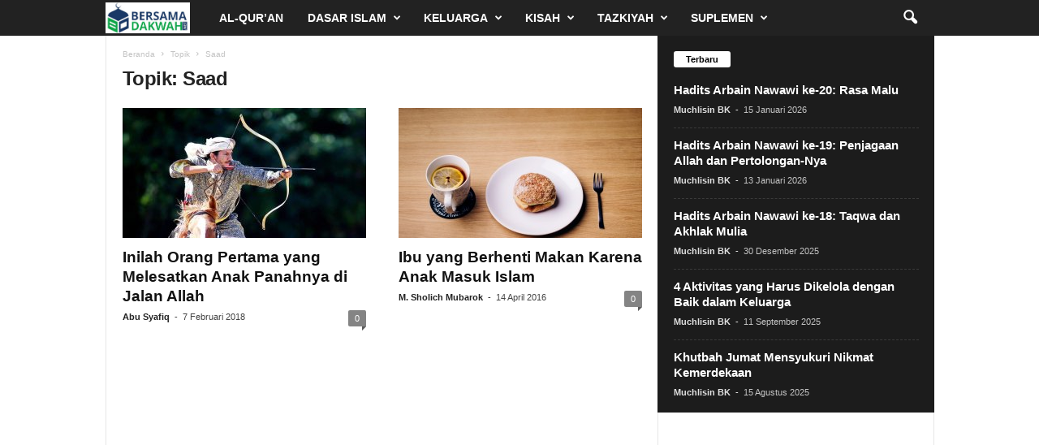

--- FILE ---
content_type: text/html; charset=UTF-8
request_url: https://bersamadakwah.net/tag/saad/
body_size: 13609
content:
<!doctype html >
<!--[if IE 8]>    <html class="ie8" lang="id"> <![endif]-->
<!--[if IE 9]>    <html class="ie9" lang="id"> <![endif]-->
<!--[if gt IE 8]><!--> <html lang="id"> <!--<![endif]-->
<head>
    <title>Saad Archives | BersamaDakwah</title>
    <meta charset="UTF-8" />
    <meta name="viewport" content="width=device-width, initial-scale=1.0">
    <link rel="pingback" href="https://bersamadakwah.net/xmlrpc.php" />
    <meta name='robots' content='index, follow, max-image-preview:large, max-snippet:-1, max-video-preview:-1' />
<link rel="icon" type="image/png" href="https://bersamadakwah.net/wp-content/uploads/2020/06/favicon-bersamadakwah.jpg">
	<!-- This site is optimized with the Yoast SEO Premium plugin v24.5 (Yoast SEO v26.7) - https://yoast.com/wordpress/plugins/seo/ -->
	<link rel="canonical" href="https://bersamadakwah.net/tag/saad/" />
	<meta property="og:locale" content="id_ID" />
	<meta property="og:type" content="article" />
	<meta property="og:title" content="Saad Arsip" />
	<meta property="og:url" content="https://bersamadakwah.net/tag/saad/" />
	<meta property="og:site_name" content="BersamaDakwah" />
	<meta name="twitter:card" content="summary_large_image" />
	<meta name="twitter:site" content="@bersamadakwah" />
	<script type="application/ld+json" class="yoast-schema-graph">{"@context":"https://schema.org","@graph":[{"@type":"CollectionPage","@id":"https://bersamadakwah.net/tag/saad/","url":"https://bersamadakwah.net/tag/saad/","name":"Saad Archives | BersamaDakwah","isPartOf":{"@id":"https://bersamadakwah.net/#website"},"primaryImageOfPage":{"@id":"https://bersamadakwah.net/tag/saad/#primaryimage"},"image":{"@id":"https://bersamadakwah.net/tag/saad/#primaryimage"},"thumbnailUrl":"https://bersamadakwah.net/wp-content/uploads/2018/02/busur-anak-panah.jpeg","breadcrumb":{"@id":"https://bersamadakwah.net/tag/saad/#breadcrumb"},"inLanguage":"id"},{"@type":"ImageObject","inLanguage":"id","@id":"https://bersamadakwah.net/tag/saad/#primaryimage","url":"https://bersamadakwah.net/wp-content/uploads/2018/02/busur-anak-panah.jpeg","contentUrl":"https://bersamadakwah.net/wp-content/uploads/2018/02/busur-anak-panah.jpeg","width":1245,"height":864,"caption":"Pemanah berkuda (ub-cool)"},{"@type":"BreadcrumbList","@id":"https://bersamadakwah.net/tag/saad/#breadcrumb","itemListElement":[{"@type":"ListItem","position":1,"name":"Home","item":"https://bersamadakwah.net/"},{"@type":"ListItem","position":2,"name":"Saad"}]},{"@type":"WebSite","@id":"https://bersamadakwah.net/#website","url":"https://bersamadakwah.net/","name":"BersamaDakwah","description":"Media Islam Online","publisher":{"@id":"https://bersamadakwah.net/#organization"},"potentialAction":[{"@type":"SearchAction","target":{"@type":"EntryPoint","urlTemplate":"https://bersamadakwah.net/?s={search_term_string}"},"query-input":{"@type":"PropertyValueSpecification","valueRequired":true,"valueName":"search_term_string"}}],"inLanguage":"id"},{"@type":"Organization","@id":"https://bersamadakwah.net/#organization","name":"Bersama Dakwah","url":"https://bersamadakwah.net/","logo":{"@type":"ImageObject","inLanguage":"id","@id":"https://bersamadakwah.net/#/schema/logo/image/","url":"https://bersamadakwah.net/wp-content/uploads/2015/08/Ini-logo-baru-bersamadakwah.jpg","contentUrl":"https://bersamadakwah.net/wp-content/uploads/2015/08/Ini-logo-baru-bersamadakwah.jpg","width":650,"height":400,"caption":"Bersama Dakwah"},"image":{"@id":"https://bersamadakwah.net/#/schema/logo/image/"},"sameAs":["https://www.facebook.com/bersamadakwahnet/","https://x.com/bersamadakwah","https://www.instagram.com/bersamadakwahnet/","https://id.pinterest.com/bersamadakwah/"],"ownershipFundingInfo":"https://bersamadakwah.net/redaksi/"}]}</script>
	<!-- / Yoast SEO Premium plugin. -->


<link rel='dns-prefetch' href='//www.googletagmanager.com' />
<link rel="alternate" type="application/rss+xml" title="BersamaDakwah &raquo; Feed" href="https://bersamadakwah.net/feed/" />
<link rel="alternate" type="application/rss+xml" title="BersamaDakwah &raquo; Umpan Komentar" href="https://bersamadakwah.net/comments/feed/" />
<link rel="alternate" type="application/rss+xml" title="BersamaDakwah &raquo; Saad Umpan Tag" href="https://bersamadakwah.net/tag/saad/feed/" />
<style id='wp-img-auto-sizes-contain-inline-css' type='text/css'>
img:is([sizes=auto i],[sizes^="auto," i]){contain-intrinsic-size:3000px 1500px}
/*# sourceURL=wp-img-auto-sizes-contain-inline-css */
</style>
<style id='wp-emoji-styles-inline-css' type='text/css'>

	img.wp-smiley, img.emoji {
		display: inline !important;
		border: none !important;
		box-shadow: none !important;
		height: 1em !important;
		width: 1em !important;
		margin: 0 0.07em !important;
		vertical-align: -0.1em !important;
		background: none !important;
		padding: 0 !important;
	}
/*# sourceURL=wp-emoji-styles-inline-css */
</style>
<style id='classic-theme-styles-inline-css' type='text/css'>
/*! This file is auto-generated */
.wp-block-button__link{color:#fff;background-color:#32373c;border-radius:9999px;box-shadow:none;text-decoration:none;padding:calc(.667em + 2px) calc(1.333em + 2px);font-size:1.125em}.wp-block-file__button{background:#32373c;color:#fff;text-decoration:none}
/*# sourceURL=/wp-includes/css/classic-themes.min.css */
</style>
<link rel='stylesheet' id='ez-toc-css' href='https://bersamadakwah.net/wp-content/plugins/easy-table-of-contents/assets/css/screen.min.css?ver=2.0.80' type='text/css' media='all' />
<style id='ez-toc-inline-css' type='text/css'>
div#ez-toc-container .ez-toc-title {font-size: 120%;}div#ez-toc-container .ez-toc-title {font-weight: 500;}div#ez-toc-container ul li , div#ez-toc-container ul li a {font-size: 100%;}div#ez-toc-container ul li , div#ez-toc-container ul li a {font-weight: 500;}div#ez-toc-container nav ul ul li {font-size: 90%;}div#ez-toc-container {background: #fff;border: 1px solid #ddd;}div#ez-toc-container p.ez-toc-title , #ez-toc-container .ez_toc_custom_title_icon , #ez-toc-container .ez_toc_custom_toc_icon {color: #999;}div#ez-toc-container ul.ez-toc-list a {color: #428bca;}div#ez-toc-container ul.ez-toc-list a:hover {color: #2a6496;}div#ez-toc-container ul.ez-toc-list a:visited {color: #428bca;}.ez-toc-counter nav ul li a::before {color: ;}.ez-toc-box-title {font-weight: bold; margin-bottom: 10px; text-align: center; text-transform: uppercase; letter-spacing: 1px; color: #666; padding-bottom: 5px;position:absolute;top:-4%;left:5%;background-color: inherit;transition: top 0.3s ease;}.ez-toc-box-title.toc-closed {top:-25%;}
/*# sourceURL=ez-toc-inline-css */
</style>
<link rel='stylesheet' id='td-theme-css' href='https://bersamadakwah.net/wp-content/themes/Newsmag/style.css?ver=5.4.3.4' type='text/css' media='all' />
<style id='td-theme-inline-css' type='text/css'>
    
        /* custom css - generated by TagDiv Composer */
        @media (max-width: 767px) {
            .td-header-desktop-wrap {
                display: none;
            }
        }
        @media (min-width: 767px) {
            .td-header-mobile-wrap {
                display: none;
            }
        }
    
	
/*# sourceURL=td-theme-inline-css */
</style>
<link rel='stylesheet' id='td-legacy-framework-front-style-css' href='https://bersamadakwah.net/wp-content/plugins/td-composer/legacy/Newsmag/assets/css/td_legacy_main.css?ver=02f7892c77f8d92ff3a6477b3d96dee8' type='text/css' media='all' />
<script type="text/javascript" src="https://bersamadakwah.net/wp-includes/js/jquery/jquery.min.js?ver=3.7.1" id="jquery-core-js"></script>
<script type="text/javascript" src="https://bersamadakwah.net/wp-includes/js/jquery/jquery-migrate.min.js?ver=3.4.1" id="jquery-migrate-js"></script>

<!-- Potongan tag Google (gtag.js) ditambahkan oleh Site Kit -->
<!-- Snippet Google Analytics telah ditambahkan oleh Site Kit -->
<script type="text/javascript" src="https://www.googletagmanager.com/gtag/js?id=GT-MRQD2LD" id="google_gtagjs-js" async></script>
<script type="text/javascript" id="google_gtagjs-js-after">
/* <![CDATA[ */
window.dataLayer = window.dataLayer || [];function gtag(){dataLayer.push(arguments);}
gtag("set","linker",{"domains":["bersamadakwah.net"]});
gtag("js", new Date());
gtag("set", "developer_id.dZTNiMT", true);
gtag("config", "GT-MRQD2LD");
//# sourceURL=google_gtagjs-js-after
/* ]]> */
</script>
<link rel="https://api.w.org/" href="https://bersamadakwah.net/wp-json/" /><link rel="alternate" title="JSON" type="application/json" href="https://bersamadakwah.net/wp-json/wp/v2/tags/4671" /><link rel="EditURI" type="application/rsd+xml" title="RSD" href="https://bersamadakwah.net/xmlrpc.php?rsd" />
<meta name="generator" content="WordPress 6.9" />
<meta name="generator" content="Site Kit by Google 1.170.0" /><!-- There is no amphtml version available for this URL. -->
<!-- Snippet Google Tag Manager telah ditambahkan oleh Site Kit -->
<script type="text/javascript">
/* <![CDATA[ */

			( function( w, d, s, l, i ) {
				w[l] = w[l] || [];
				w[l].push( {'gtm.start': new Date().getTime(), event: 'gtm.js'} );
				var f = d.getElementsByTagName( s )[0],
					j = d.createElement( s ), dl = l != 'dataLayer' ? '&l=' + l : '';
				j.async = true;
				j.src = 'https://www.googletagmanager.com/gtm.js?id=' + i + dl;
				f.parentNode.insertBefore( j, f );
			} )( window, document, 'script', 'dataLayer', 'GTM-W4385ZS' );
			
/* ]]> */
</script>

<!-- Snippet Google Tag Manager penutup telah ditambahkan oleh Site Kit -->

<!-- JS generated by theme -->

<script type="text/javascript" id="td-generated-header-js">
    
    

	    var tdBlocksArray = []; //here we store all the items for the current page

	    // td_block class - each ajax block uses a object of this class for requests
	    function tdBlock() {
		    this.id = '';
		    this.block_type = 1; //block type id (1-234 etc)
		    this.atts = '';
		    this.td_column_number = '';
		    this.td_current_page = 1; //
		    this.post_count = 0; //from wp
		    this.found_posts = 0; //from wp
		    this.max_num_pages = 0; //from wp
		    this.td_filter_value = ''; //current live filter value
		    this.is_ajax_running = false;
		    this.td_user_action = ''; // load more or infinite loader (used by the animation)
		    this.header_color = '';
		    this.ajax_pagination_infinite_stop = ''; //show load more at page x
	    }

        // td_js_generator - mini detector
        ( function () {
            var htmlTag = document.getElementsByTagName("html")[0];

	        if ( navigator.userAgent.indexOf("MSIE 10.0") > -1 ) {
                htmlTag.className += ' ie10';
            }

            if ( !!navigator.userAgent.match(/Trident.*rv\:11\./) ) {
                htmlTag.className += ' ie11';
            }

	        if ( navigator.userAgent.indexOf("Edge") > -1 ) {
                htmlTag.className += ' ieEdge';
            }

            if ( /(iPad|iPhone|iPod)/g.test(navigator.userAgent) ) {
                htmlTag.className += ' td-md-is-ios';
            }

            var user_agent = navigator.userAgent.toLowerCase();
            if ( user_agent.indexOf("android") > -1 ) {
                htmlTag.className += ' td-md-is-android';
            }

            if ( -1 !== navigator.userAgent.indexOf('Mac OS X')  ) {
                htmlTag.className += ' td-md-is-os-x';
            }

            if ( /chrom(e|ium)/.test(navigator.userAgent.toLowerCase()) ) {
               htmlTag.className += ' td-md-is-chrome';
            }

            if ( -1 !== navigator.userAgent.indexOf('Firefox') ) {
                htmlTag.className += ' td-md-is-firefox';
            }

            if ( -1 !== navigator.userAgent.indexOf('Safari') && -1 === navigator.userAgent.indexOf('Chrome') ) {
                htmlTag.className += ' td-md-is-safari';
            }

            if( -1 !== navigator.userAgent.indexOf('IEMobile') ){
                htmlTag.className += ' td-md-is-iemobile';
            }

        })();

        var tdLocalCache = {};

        ( function () {
            "use strict";

            tdLocalCache = {
                data: {},
                remove: function (resource_id) {
                    delete tdLocalCache.data[resource_id];
                },
                exist: function (resource_id) {
                    return tdLocalCache.data.hasOwnProperty(resource_id) && tdLocalCache.data[resource_id] !== null;
                },
                get: function (resource_id) {
                    return tdLocalCache.data[resource_id];
                },
                set: function (resource_id, cachedData) {
                    tdLocalCache.remove(resource_id);
                    tdLocalCache.data[resource_id] = cachedData;
                }
            };
        })();

    
    
var td_viewport_interval_list=[{"limitBottom":767,"sidebarWidth":251},{"limitBottom":1023,"sidebarWidth":339}];
var tdc_is_installed="yes";
var tdc_domain_active=false;
var td_ajax_url="https:\/\/bersamadakwah.net\/wp-admin\/admin-ajax.php?td_theme_name=Newsmag&v=5.4.3.4";
var td_get_template_directory_uri="https:\/\/bersamadakwah.net\/wp-content\/plugins\/td-composer\/legacy\/common";
var tds_snap_menu="smart_snap_mobile";
var tds_logo_on_sticky="show_header_logo";
var tds_header_style="5";
var td_please_wait="Mohon tunggu\u2026";
var td_email_user_pass_incorrect="Pengguna dan password salah!";
var td_email_user_incorrect="Email atau nama pengguna salah!";
var td_email_incorrect="Email tidak benar!";
var td_user_incorrect="Username incorrect!";
var td_email_user_empty="Email or username empty!";
var td_pass_empty="Pass empty!";
var td_pass_pattern_incorrect="Invalid Pass Pattern!";
var td_retype_pass_incorrect="Retyped Pass incorrect!";
var tds_more_articles_on_post_enable="";
var tds_more_articles_on_post_time_to_wait="1";
var tds_more_articles_on_post_pages_distance_from_top=1200;
var tds_captcha="";
var tds_theme_color_site_wide="#4db2ec";
var tds_smart_sidebar="enabled";
var tdThemeName="Newsmag";
var tdThemeNameWl="Newsmag";
var td_magnific_popup_translation_tPrev="Sebelumnya (tombol panah kiri)";
var td_magnific_popup_translation_tNext="Berikutnya (tombol panah kanan)";
var td_magnific_popup_translation_tCounter="%curr% dari %total%";
var td_magnific_popup_translation_ajax_tError="Isi dari %url% tidak dapat dimuat.";
var td_magnific_popup_translation_image_tError="Gambar #%curr% tidak dapat dimuat.";
var tdBlockNonce="006e8fb485";
var tdMobileMenu="enabled";
var tdMobileSearch="enabled";
var tdDateNamesI18n={"month_names":["Januari","Februari","Maret","April","Mei","Juni","Juli","Agustus","September","Oktober","November","Desember"],"month_names_short":["Jan","Feb","Mar","Apr","Mei","Jun","Jul","Agu","Sep","Okt","Nov","Des"],"day_names":["Minggu","Senin","Selasa","Rabu","Kamis","Jumat","Sabtu"],"day_names_short":["Ming","Sen","Sel","Rab","Kam","Jum","Sab"]};
var td_deploy_mode="deploy";
var td_ad_background_click_link="";
var td_ad_background_click_target="";
</script>


<!-- Header style compiled by theme -->

<style>
/* custom css - generated by TagDiv Composer */
    
.td-module-exclusive .td-module-title a:before {
        content: 'EKSKLUSIF';
    }
    
    .td-footer-container,
    .td-footer-container .td_module_mx3 .meta-info,
    .td-footer-container .td_module_14 .meta-info,
    .td-footer-container .td_module_mx1 .td-block14-border {
        background-color: #000000;
    }
    .td-footer-container .widget_calendar #today {
    	background-color: transparent;
    }

    
    .td-post-content p,
    .td-post-content {
        font-size:15px;
	
    }
    
    .td-post-content h3 {
        font-size:20px;
	
    }
</style>

<script data-ad-client="ca-pub-9633550730531391" async src="https://pagead2.googlesyndication.com/pagead/js/adsbygoogle.js"></script>




<script type="application/ld+json">
    {
        "@context": "https://schema.org",
        "@type": "BreadcrumbList",
        "itemListElement": [
            {
                "@type": "ListItem",
                "position": 1,
                "item": {
                    "@type": "WebSite",
                    "@id": "https://bersamadakwah.net/",
                    "name": "Beranda"
                }
            },
            {
                "@type": "ListItem",
                "position": 2,
                    "item": {
                    "@type": "WebPage",
                    "@id": "https://bersamadakwah.net/tag/saad/",
                    "name": "Saad"
                }
            }    
        ]
    }
</script>
<link rel="icon" href="https://bersamadakwah.net/wp-content/uploads/2015/09/cropped-Icon-site-bersamadakwah-32x32.jpg" sizes="32x32" />
<link rel="icon" href="https://bersamadakwah.net/wp-content/uploads/2015/09/cropped-Icon-site-bersamadakwah-192x192.jpg" sizes="192x192" />
<link rel="apple-touch-icon" href="https://bersamadakwah.net/wp-content/uploads/2015/09/cropped-Icon-site-bersamadakwah-180x180.jpg" />
<meta name="msapplication-TileImage" content="https://bersamadakwah.net/wp-content/uploads/2015/09/cropped-Icon-site-bersamadakwah-270x270.jpg" />
	<style id="tdw-css-placeholder">/* custom css - generated by TagDiv Composer */
</style><style id='global-styles-inline-css' type='text/css'>
:root{--wp--preset--aspect-ratio--square: 1;--wp--preset--aspect-ratio--4-3: 4/3;--wp--preset--aspect-ratio--3-4: 3/4;--wp--preset--aspect-ratio--3-2: 3/2;--wp--preset--aspect-ratio--2-3: 2/3;--wp--preset--aspect-ratio--16-9: 16/9;--wp--preset--aspect-ratio--9-16: 9/16;--wp--preset--color--black: #000000;--wp--preset--color--cyan-bluish-gray: #abb8c3;--wp--preset--color--white: #ffffff;--wp--preset--color--pale-pink: #f78da7;--wp--preset--color--vivid-red: #cf2e2e;--wp--preset--color--luminous-vivid-orange: #ff6900;--wp--preset--color--luminous-vivid-amber: #fcb900;--wp--preset--color--light-green-cyan: #7bdcb5;--wp--preset--color--vivid-green-cyan: #00d084;--wp--preset--color--pale-cyan-blue: #8ed1fc;--wp--preset--color--vivid-cyan-blue: #0693e3;--wp--preset--color--vivid-purple: #9b51e0;--wp--preset--gradient--vivid-cyan-blue-to-vivid-purple: linear-gradient(135deg,rgb(6,147,227) 0%,rgb(155,81,224) 100%);--wp--preset--gradient--light-green-cyan-to-vivid-green-cyan: linear-gradient(135deg,rgb(122,220,180) 0%,rgb(0,208,130) 100%);--wp--preset--gradient--luminous-vivid-amber-to-luminous-vivid-orange: linear-gradient(135deg,rgb(252,185,0) 0%,rgb(255,105,0) 100%);--wp--preset--gradient--luminous-vivid-orange-to-vivid-red: linear-gradient(135deg,rgb(255,105,0) 0%,rgb(207,46,46) 100%);--wp--preset--gradient--very-light-gray-to-cyan-bluish-gray: linear-gradient(135deg,rgb(238,238,238) 0%,rgb(169,184,195) 100%);--wp--preset--gradient--cool-to-warm-spectrum: linear-gradient(135deg,rgb(74,234,220) 0%,rgb(151,120,209) 20%,rgb(207,42,186) 40%,rgb(238,44,130) 60%,rgb(251,105,98) 80%,rgb(254,248,76) 100%);--wp--preset--gradient--blush-light-purple: linear-gradient(135deg,rgb(255,206,236) 0%,rgb(152,150,240) 100%);--wp--preset--gradient--blush-bordeaux: linear-gradient(135deg,rgb(254,205,165) 0%,rgb(254,45,45) 50%,rgb(107,0,62) 100%);--wp--preset--gradient--luminous-dusk: linear-gradient(135deg,rgb(255,203,112) 0%,rgb(199,81,192) 50%,rgb(65,88,208) 100%);--wp--preset--gradient--pale-ocean: linear-gradient(135deg,rgb(255,245,203) 0%,rgb(182,227,212) 50%,rgb(51,167,181) 100%);--wp--preset--gradient--electric-grass: linear-gradient(135deg,rgb(202,248,128) 0%,rgb(113,206,126) 100%);--wp--preset--gradient--midnight: linear-gradient(135deg,rgb(2,3,129) 0%,rgb(40,116,252) 100%);--wp--preset--font-size--small: 10px;--wp--preset--font-size--medium: 20px;--wp--preset--font-size--large: 30px;--wp--preset--font-size--x-large: 42px;--wp--preset--font-size--regular: 14px;--wp--preset--font-size--larger: 48px;--wp--preset--spacing--20: 0.44rem;--wp--preset--spacing--30: 0.67rem;--wp--preset--spacing--40: 1rem;--wp--preset--spacing--50: 1.5rem;--wp--preset--spacing--60: 2.25rem;--wp--preset--spacing--70: 3.38rem;--wp--preset--spacing--80: 5.06rem;--wp--preset--shadow--natural: 6px 6px 9px rgba(0, 0, 0, 0.2);--wp--preset--shadow--deep: 12px 12px 50px rgba(0, 0, 0, 0.4);--wp--preset--shadow--sharp: 6px 6px 0px rgba(0, 0, 0, 0.2);--wp--preset--shadow--outlined: 6px 6px 0px -3px rgb(255, 255, 255), 6px 6px rgb(0, 0, 0);--wp--preset--shadow--crisp: 6px 6px 0px rgb(0, 0, 0);}:where(.is-layout-flex){gap: 0.5em;}:where(.is-layout-grid){gap: 0.5em;}body .is-layout-flex{display: flex;}.is-layout-flex{flex-wrap: wrap;align-items: center;}.is-layout-flex > :is(*, div){margin: 0;}body .is-layout-grid{display: grid;}.is-layout-grid > :is(*, div){margin: 0;}:where(.wp-block-columns.is-layout-flex){gap: 2em;}:where(.wp-block-columns.is-layout-grid){gap: 2em;}:where(.wp-block-post-template.is-layout-flex){gap: 1.25em;}:where(.wp-block-post-template.is-layout-grid){gap: 1.25em;}.has-black-color{color: var(--wp--preset--color--black) !important;}.has-cyan-bluish-gray-color{color: var(--wp--preset--color--cyan-bluish-gray) !important;}.has-white-color{color: var(--wp--preset--color--white) !important;}.has-pale-pink-color{color: var(--wp--preset--color--pale-pink) !important;}.has-vivid-red-color{color: var(--wp--preset--color--vivid-red) !important;}.has-luminous-vivid-orange-color{color: var(--wp--preset--color--luminous-vivid-orange) !important;}.has-luminous-vivid-amber-color{color: var(--wp--preset--color--luminous-vivid-amber) !important;}.has-light-green-cyan-color{color: var(--wp--preset--color--light-green-cyan) !important;}.has-vivid-green-cyan-color{color: var(--wp--preset--color--vivid-green-cyan) !important;}.has-pale-cyan-blue-color{color: var(--wp--preset--color--pale-cyan-blue) !important;}.has-vivid-cyan-blue-color{color: var(--wp--preset--color--vivid-cyan-blue) !important;}.has-vivid-purple-color{color: var(--wp--preset--color--vivid-purple) !important;}.has-black-background-color{background-color: var(--wp--preset--color--black) !important;}.has-cyan-bluish-gray-background-color{background-color: var(--wp--preset--color--cyan-bluish-gray) !important;}.has-white-background-color{background-color: var(--wp--preset--color--white) !important;}.has-pale-pink-background-color{background-color: var(--wp--preset--color--pale-pink) !important;}.has-vivid-red-background-color{background-color: var(--wp--preset--color--vivid-red) !important;}.has-luminous-vivid-orange-background-color{background-color: var(--wp--preset--color--luminous-vivid-orange) !important;}.has-luminous-vivid-amber-background-color{background-color: var(--wp--preset--color--luminous-vivid-amber) !important;}.has-light-green-cyan-background-color{background-color: var(--wp--preset--color--light-green-cyan) !important;}.has-vivid-green-cyan-background-color{background-color: var(--wp--preset--color--vivid-green-cyan) !important;}.has-pale-cyan-blue-background-color{background-color: var(--wp--preset--color--pale-cyan-blue) !important;}.has-vivid-cyan-blue-background-color{background-color: var(--wp--preset--color--vivid-cyan-blue) !important;}.has-vivid-purple-background-color{background-color: var(--wp--preset--color--vivid-purple) !important;}.has-black-border-color{border-color: var(--wp--preset--color--black) !important;}.has-cyan-bluish-gray-border-color{border-color: var(--wp--preset--color--cyan-bluish-gray) !important;}.has-white-border-color{border-color: var(--wp--preset--color--white) !important;}.has-pale-pink-border-color{border-color: var(--wp--preset--color--pale-pink) !important;}.has-vivid-red-border-color{border-color: var(--wp--preset--color--vivid-red) !important;}.has-luminous-vivid-orange-border-color{border-color: var(--wp--preset--color--luminous-vivid-orange) !important;}.has-luminous-vivid-amber-border-color{border-color: var(--wp--preset--color--luminous-vivid-amber) !important;}.has-light-green-cyan-border-color{border-color: var(--wp--preset--color--light-green-cyan) !important;}.has-vivid-green-cyan-border-color{border-color: var(--wp--preset--color--vivid-green-cyan) !important;}.has-pale-cyan-blue-border-color{border-color: var(--wp--preset--color--pale-cyan-blue) !important;}.has-vivid-cyan-blue-border-color{border-color: var(--wp--preset--color--vivid-cyan-blue) !important;}.has-vivid-purple-border-color{border-color: var(--wp--preset--color--vivid-purple) !important;}.has-vivid-cyan-blue-to-vivid-purple-gradient-background{background: var(--wp--preset--gradient--vivid-cyan-blue-to-vivid-purple) !important;}.has-light-green-cyan-to-vivid-green-cyan-gradient-background{background: var(--wp--preset--gradient--light-green-cyan-to-vivid-green-cyan) !important;}.has-luminous-vivid-amber-to-luminous-vivid-orange-gradient-background{background: var(--wp--preset--gradient--luminous-vivid-amber-to-luminous-vivid-orange) !important;}.has-luminous-vivid-orange-to-vivid-red-gradient-background{background: var(--wp--preset--gradient--luminous-vivid-orange-to-vivid-red) !important;}.has-very-light-gray-to-cyan-bluish-gray-gradient-background{background: var(--wp--preset--gradient--very-light-gray-to-cyan-bluish-gray) !important;}.has-cool-to-warm-spectrum-gradient-background{background: var(--wp--preset--gradient--cool-to-warm-spectrum) !important;}.has-blush-light-purple-gradient-background{background: var(--wp--preset--gradient--blush-light-purple) !important;}.has-blush-bordeaux-gradient-background{background: var(--wp--preset--gradient--blush-bordeaux) !important;}.has-luminous-dusk-gradient-background{background: var(--wp--preset--gradient--luminous-dusk) !important;}.has-pale-ocean-gradient-background{background: var(--wp--preset--gradient--pale-ocean) !important;}.has-electric-grass-gradient-background{background: var(--wp--preset--gradient--electric-grass) !important;}.has-midnight-gradient-background{background: var(--wp--preset--gradient--midnight) !important;}.has-small-font-size{font-size: var(--wp--preset--font-size--small) !important;}.has-medium-font-size{font-size: var(--wp--preset--font-size--medium) !important;}.has-large-font-size{font-size: var(--wp--preset--font-size--large) !important;}.has-x-large-font-size{font-size: var(--wp--preset--font-size--x-large) !important;}
/*# sourceURL=global-styles-inline-css */
</style>
</head>

<body data-rsssl=1 class="archive tag tag-saad tag-4671 wp-theme-Newsmag global-block-template-1 td-full-layout" itemscope="itemscope" itemtype="https://schema.org/WebPage">

        <div class="td-scroll-up  td-hide-scroll-up-on-mob"  style="display:none;"><i class="td-icon-menu-up"></i></div>

    
    <div class="td-menu-background"></div>
<div id="td-mobile-nav">
    <div class="td-mobile-container">
        <!-- mobile menu top section -->
        <div class="td-menu-socials-wrap">
            <!-- socials -->
            <div class="td-menu-socials">
                
        <span class="td-social-icon-wrap">
            <a target="_blank" href="http://facebook.com/bersamadakwah" title="Facebook">
                <i class="td-icon-font td-icon-facebook"></i>
                <span style="display: none">Facebook</span>
            </a>
        </span>
        <span class="td-social-icon-wrap">
            <a target="_blank" href="http://twitter.com/bersamadakwah" title="Twitter">
                <i class="td-icon-font td-icon-twitter"></i>
                <span style="display: none">Twitter</span>
            </a>
        </span>            </div>
            <!-- close button -->
            <div class="td-mobile-close">
                <span><i class="td-icon-close-mobile"></i></span>
            </div>
        </div>

        <!-- login section -->
        
        <!-- menu section -->
        <div class="td-mobile-content">
            <div class="menu-utama-container"><ul id="menu-utama" class="td-mobile-main-menu"><li id="menu-item-20503" class="menu-item menu-item-type-post_type menu-item-object-page menu-item-first menu-item-20503"><a href="https://bersamadakwah.net/al-quran/">Al-Qur’an</a></li>
<li id="menu-item-33" class="menu-item menu-item-type-taxonomy menu-item-object-category menu-item-has-children menu-item-33"><a href="https://bersamadakwah.net/category/dasar-islam/">Dasar Islam<i class="td-icon-menu-right td-element-after"></i></a>
<ul class="sub-menu">
	<li id="menu-item-3872" class="menu-item menu-item-type-taxonomy menu-item-object-category menu-item-3872"><a href="https://bersamadakwah.net/category/dasar-islam/aqidah/">Aqidah</a></li>
	<li id="menu-item-3871" class="menu-item menu-item-type-taxonomy menu-item-object-category menu-item-3871"><a href="https://bersamadakwah.net/category/dasar-islam/al-quran/">Al Quran</a></li>
	<li id="menu-item-3874" class="menu-item menu-item-type-taxonomy menu-item-object-category menu-item-3874"><a href="https://bersamadakwah.net/category/dasar-islam/hadits/">Hadits</a></li>
	<li id="menu-item-3873" class="menu-item menu-item-type-taxonomy menu-item-object-category menu-item-3873"><a href="https://bersamadakwah.net/category/dasar-islam/fiqih/">Fiqih</a></li>
</ul>
</li>
<li id="menu-item-38" class="menu-item menu-item-type-taxonomy menu-item-object-category menu-item-has-children menu-item-38"><a href="https://bersamadakwah.net/category/keluarga/">Keluarga<i class="td-icon-menu-right td-element-after"></i></a>
<ul class="sub-menu">
	<li id="menu-item-3875" class="menu-item menu-item-type-taxonomy menu-item-object-category menu-item-3875"><a href="https://bersamadakwah.net/category/keluarga/muslimah/">Muslimah</a></li>
	<li id="menu-item-3877" class="menu-item menu-item-type-taxonomy menu-item-object-category menu-item-3877"><a href="https://bersamadakwah.net/category/keluarga/pernikahan/">Pernikahan</a></li>
	<li id="menu-item-3878" class="menu-item menu-item-type-taxonomy menu-item-object-category menu-item-3878"><a href="https://bersamadakwah.net/category/keluarga/rumah-tangga/">Rumah Tangga</a></li>
	<li id="menu-item-3876" class="menu-item menu-item-type-taxonomy menu-item-object-category menu-item-3876"><a href="https://bersamadakwah.net/category/keluarga/parenting/">Parenting</a></li>
</ul>
</li>
<li id="menu-item-43" class="menu-item menu-item-type-taxonomy menu-item-object-category menu-item-has-children menu-item-43"><a href="https://bersamadakwah.net/category/kisah-sejarah/">Kisah<i class="td-icon-menu-right td-element-after"></i></a>
<ul class="sub-menu">
	<li id="menu-item-16490" class="menu-item menu-item-type-custom menu-item-object-custom menu-item-16490"><a href="https://bersamadakwah.net/sirah-nabawiyah/">Sirah Nabawiyah</a></li>
	<li id="menu-item-45" class="menu-item menu-item-type-taxonomy menu-item-object-category menu-item-45"><a href="https://bersamadakwah.net/category/kisah-sejarah/kisah-sahabat/">Kisah Sahabat</a></li>
	<li id="menu-item-44" class="menu-item menu-item-type-taxonomy menu-item-object-category menu-item-44"><a href="https://bersamadakwah.net/category/kisah-sejarah/kisah-nyata/">Kisah Nyata</a></li>
	<li id="menu-item-1013" class="menu-item menu-item-type-taxonomy menu-item-object-category menu-item-1013"><a href="https://bersamadakwah.net/category/kisah-sejarah/profil/">Profil</a></li>
	<li id="menu-item-46" class="menu-item menu-item-type-taxonomy menu-item-object-category menu-item-46"><a href="https://bersamadakwah.net/category/kisah-sejarah/mualaf/">Mualaf</a></li>
</ul>
</li>
<li id="menu-item-54" class="menu-item menu-item-type-taxonomy menu-item-object-category menu-item-has-children menu-item-54"><a href="https://bersamadakwah.net/category/tazkiyah/">Tazkiyah<i class="td-icon-menu-right td-element-after"></i></a>
<ul class="sub-menu">
	<li id="menu-item-55" class="menu-item menu-item-type-taxonomy menu-item-object-category menu-item-55"><a href="https://bersamadakwah.net/category/tazkiyah/adab/">Adab</a></li>
	<li id="menu-item-1014" class="menu-item menu-item-type-taxonomy menu-item-object-category menu-item-1014"><a href="https://bersamadakwah.net/category/tazkiyah/akhlak/">Akhlak</a></li>
	<li id="menu-item-56" class="menu-item menu-item-type-taxonomy menu-item-object-category menu-item-56"><a href="https://bersamadakwah.net/category/tazkiyah/doa/">Doa</a></li>
	<li id="menu-item-57" class="menu-item menu-item-type-taxonomy menu-item-object-category menu-item-57"><a href="https://bersamadakwah.net/category/tazkiyah/dzikir/">Dzikir</a></li>
	<li id="menu-item-1015" class="menu-item menu-item-type-taxonomy menu-item-object-category menu-item-1015"><a href="https://bersamadakwah.net/category/tazkiyah/fadhilah/">Fadhilah</a></li>
	<li id="menu-item-58" class="menu-item menu-item-type-taxonomy menu-item-object-category menu-item-58"><a href="https://bersamadakwah.net/category/tazkiyah/hikmah/">Hikmah</a></li>
	<li id="menu-item-59" class="menu-item menu-item-type-taxonomy menu-item-object-category menu-item-59"><a href="https://bersamadakwah.net/category/tazkiyah/tazkiyatun-nafs/">Tazkiyatun Nafs</a></li>
</ul>
</li>
<li id="menu-item-48" class="menu-item menu-item-type-taxonomy menu-item-object-category menu-item-has-children menu-item-48"><a href="https://bersamadakwah.net/category/suplemen/">Suplemen<i class="td-icon-menu-right td-element-after"></i></a>
<ul class="sub-menu">
	<li id="menu-item-52" class="menu-item menu-item-type-taxonomy menu-item-object-category menu-item-52"><a href="https://bersamadakwah.net/category/suplemen/taujih/">Taujih</a></li>
	<li id="menu-item-72" class="menu-item menu-item-type-taxonomy menu-item-object-category menu-item-72"><a href="https://bersamadakwah.net/category/suplemen/renungan/">Renungan</a></li>
	<li id="menu-item-18166" class="menu-item menu-item-type-custom menu-item-object-custom menu-item-18166"><a href="https://bersamadakwah.net/kumpulan-khutbah-jumat-2025/">Khutbah Jumat</a></li>
	<li id="menu-item-51" class="menu-item menu-item-type-taxonomy menu-item-object-category menu-item-51"><a href="https://bersamadakwah.net/category/suplemen/resensi/">Resensi</a></li>
	<li id="menu-item-1012" class="menu-item menu-item-type-taxonomy menu-item-object-category menu-item-1012"><a href="https://bersamadakwah.net/category/suplemen/opini/">Opini</a></li>
	<li id="menu-item-18085" class="menu-item menu-item-type-custom menu-item-object-custom menu-item-18085"><a href="https://bersamadakwah.net/ceramah-ramadhan-2025/">Ceramah Ramadhan</a></li>
</ul>
</li>
</ul></div>        </div>
    </div>

    <!-- register/login section -->
    </div>    <div class="td-search-background"></div>
<div class="td-search-wrap-mob">
	<div class="td-drop-down-search">
		<form method="get" class="td-search-form" action="https://bersamadakwah.net/">
			<!-- close button -->
			<div class="td-search-close">
				<span><i class="td-icon-close-mobile"></i></span>
			</div>
			<div role="search" class="td-search-input">
				<span>Cari</span>
				<input id="td-header-search-mob" type="text" value="" name="s" autocomplete="off" />
			</div>
		</form>
		<div id="td-aj-search-mob"></div>
	</div>
</div>

    <div id="td-outer-wrap">
    
        <div class="td-outer-container">
        
            <!--
Header style 5
-->
<div class="td-header-wrap td-header-style-5">
    <div class="td-top-menu-full">
        <div class="td-header-row td-header-top-menu td-make-full">
                    </div>
    </div>

    <div class="td-header-menu-wrap">
        <div class="td-header-row td-header-main-menu">
            <div class="td-make-full">
                <div id="td-header-menu" role="navigation">
        <div id="td-top-mobile-toggle"><span><i class="td-icon-font td-icon-mobile"></i></span></div>
        <div class="td-main-menu-logo td-logo-in-menu">
        		<a class="td-mobile-logo td-sticky-header" href="https://bersamadakwah.net/">
			<img class="td-retina-data" data-retina="https://bersamadakwah.net/wp-content/uploads/2019/01/BersamaDakwah-Logo-GM-1.jpg" src="https://bersamadakwah.net/wp-content/uploads/2019/01/BersamaDakwah-Logo-GM-1.jpg" alt=""  width="247" height="90"/>
		</a>
				<a class="td-header-logo td-sticky-header" href="https://bersamadakwah.net/">
				<img src="https://bersamadakwah.net/wp-content/uploads/2019/01/BersamaDakwah-Logo-GM-1.jpg" alt=""  width="247" height="90"/>
				<span class="td-visual-hidden">BersamaDakwah</span>
			</a>
		    </div>
    <div class="menu-utama-container"><ul id="menu-utama-1" class="sf-menu"><li class="menu-item menu-item-type-post_type menu-item-object-page menu-item-first td-menu-item td-normal-menu menu-item-20503"><a href="https://bersamadakwah.net/al-quran/">Al-Qur’an</a></li>
<li class="menu-item menu-item-type-taxonomy menu-item-object-category menu-item-has-children td-menu-item td-normal-menu menu-item-33"><a href="https://bersamadakwah.net/category/dasar-islam/">Dasar Islam</a>
<ul class="sub-menu">
	<li class="menu-item menu-item-type-taxonomy menu-item-object-category td-menu-item td-normal-menu menu-item-3872"><a href="https://bersamadakwah.net/category/dasar-islam/aqidah/">Aqidah</a></li>
	<li class="menu-item menu-item-type-taxonomy menu-item-object-category td-menu-item td-normal-menu menu-item-3871"><a href="https://bersamadakwah.net/category/dasar-islam/al-quran/">Al Quran</a></li>
	<li class="menu-item menu-item-type-taxonomy menu-item-object-category td-menu-item td-normal-menu menu-item-3874"><a href="https://bersamadakwah.net/category/dasar-islam/hadits/">Hadits</a></li>
	<li class="menu-item menu-item-type-taxonomy menu-item-object-category td-menu-item td-normal-menu menu-item-3873"><a href="https://bersamadakwah.net/category/dasar-islam/fiqih/">Fiqih</a></li>
</ul>
</li>
<li class="menu-item menu-item-type-taxonomy menu-item-object-category menu-item-has-children td-menu-item td-normal-menu menu-item-38"><a href="https://bersamadakwah.net/category/keluarga/">Keluarga</a>
<ul class="sub-menu">
	<li class="menu-item menu-item-type-taxonomy menu-item-object-category td-menu-item td-normal-menu menu-item-3875"><a href="https://bersamadakwah.net/category/keluarga/muslimah/">Muslimah</a></li>
	<li class="menu-item menu-item-type-taxonomy menu-item-object-category td-menu-item td-normal-menu menu-item-3877"><a href="https://bersamadakwah.net/category/keluarga/pernikahan/">Pernikahan</a></li>
	<li class="menu-item menu-item-type-taxonomy menu-item-object-category td-menu-item td-normal-menu menu-item-3878"><a href="https://bersamadakwah.net/category/keluarga/rumah-tangga/">Rumah Tangga</a></li>
	<li class="menu-item menu-item-type-taxonomy menu-item-object-category td-menu-item td-normal-menu menu-item-3876"><a href="https://bersamadakwah.net/category/keluarga/parenting/">Parenting</a></li>
</ul>
</li>
<li class="menu-item menu-item-type-taxonomy menu-item-object-category menu-item-has-children td-menu-item td-normal-menu menu-item-43"><a href="https://bersamadakwah.net/category/kisah-sejarah/">Kisah</a>
<ul class="sub-menu">
	<li class="menu-item menu-item-type-custom menu-item-object-custom td-menu-item td-normal-menu menu-item-16490"><a href="https://bersamadakwah.net/sirah-nabawiyah/">Sirah Nabawiyah</a></li>
	<li class="menu-item menu-item-type-taxonomy menu-item-object-category td-menu-item td-normal-menu menu-item-45"><a href="https://bersamadakwah.net/category/kisah-sejarah/kisah-sahabat/">Kisah Sahabat</a></li>
	<li class="menu-item menu-item-type-taxonomy menu-item-object-category td-menu-item td-normal-menu menu-item-44"><a href="https://bersamadakwah.net/category/kisah-sejarah/kisah-nyata/">Kisah Nyata</a></li>
	<li class="menu-item menu-item-type-taxonomy menu-item-object-category td-menu-item td-normal-menu menu-item-1013"><a href="https://bersamadakwah.net/category/kisah-sejarah/profil/">Profil</a></li>
	<li class="menu-item menu-item-type-taxonomy menu-item-object-category td-menu-item td-normal-menu menu-item-46"><a href="https://bersamadakwah.net/category/kisah-sejarah/mualaf/">Mualaf</a></li>
</ul>
</li>
<li class="menu-item menu-item-type-taxonomy menu-item-object-category menu-item-has-children td-menu-item td-normal-menu menu-item-54"><a href="https://bersamadakwah.net/category/tazkiyah/">Tazkiyah</a>
<ul class="sub-menu">
	<li class="menu-item menu-item-type-taxonomy menu-item-object-category td-menu-item td-normal-menu menu-item-55"><a href="https://bersamadakwah.net/category/tazkiyah/adab/">Adab</a></li>
	<li class="menu-item menu-item-type-taxonomy menu-item-object-category td-menu-item td-normal-menu menu-item-1014"><a href="https://bersamadakwah.net/category/tazkiyah/akhlak/">Akhlak</a></li>
	<li class="menu-item menu-item-type-taxonomy menu-item-object-category td-menu-item td-normal-menu menu-item-56"><a href="https://bersamadakwah.net/category/tazkiyah/doa/">Doa</a></li>
	<li class="menu-item menu-item-type-taxonomy menu-item-object-category td-menu-item td-normal-menu menu-item-57"><a href="https://bersamadakwah.net/category/tazkiyah/dzikir/">Dzikir</a></li>
	<li class="menu-item menu-item-type-taxonomy menu-item-object-category td-menu-item td-normal-menu menu-item-1015"><a href="https://bersamadakwah.net/category/tazkiyah/fadhilah/">Fadhilah</a></li>
	<li class="menu-item menu-item-type-taxonomy menu-item-object-category td-menu-item td-normal-menu menu-item-58"><a href="https://bersamadakwah.net/category/tazkiyah/hikmah/">Hikmah</a></li>
	<li class="menu-item menu-item-type-taxonomy menu-item-object-category td-menu-item td-normal-menu menu-item-59"><a href="https://bersamadakwah.net/category/tazkiyah/tazkiyatun-nafs/">Tazkiyatun Nafs</a></li>
</ul>
</li>
<li class="menu-item menu-item-type-taxonomy menu-item-object-category menu-item-has-children td-menu-item td-normal-menu menu-item-48"><a href="https://bersamadakwah.net/category/suplemen/">Suplemen</a>
<ul class="sub-menu">
	<li class="menu-item menu-item-type-taxonomy menu-item-object-category td-menu-item td-normal-menu menu-item-52"><a href="https://bersamadakwah.net/category/suplemen/taujih/">Taujih</a></li>
	<li class="menu-item menu-item-type-taxonomy menu-item-object-category td-menu-item td-normal-menu menu-item-72"><a href="https://bersamadakwah.net/category/suplemen/renungan/">Renungan</a></li>
	<li class="menu-item menu-item-type-custom menu-item-object-custom td-menu-item td-normal-menu menu-item-18166"><a href="https://bersamadakwah.net/kumpulan-khutbah-jumat-2025/">Khutbah Jumat</a></li>
	<li class="menu-item menu-item-type-taxonomy menu-item-object-category td-menu-item td-normal-menu menu-item-51"><a href="https://bersamadakwah.net/category/suplemen/resensi/">Resensi</a></li>
	<li class="menu-item menu-item-type-taxonomy menu-item-object-category td-menu-item td-normal-menu menu-item-1012"><a href="https://bersamadakwah.net/category/suplemen/opini/">Opini</a></li>
	<li class="menu-item menu-item-type-custom menu-item-object-custom td-menu-item td-normal-menu menu-item-18085"><a href="https://bersamadakwah.net/ceramah-ramadhan-2025/">Ceramah Ramadhan</a></li>
</ul>
</li>
</ul></div></div>

<div class="td-search-wrapper">
    <div id="td-top-search">
        <!-- Search -->
        <div class="header-search-wrap">
            <div class="dropdown header-search">
                <a id="td-header-search-button" href="#" role="button" aria-label="search icon" class="dropdown-toggle " data-toggle="dropdown"><i class="td-icon-search"></i></a>
                                <span id="td-header-search-button-mob" class="dropdown-toggle " data-toggle="dropdown"><i class="td-icon-search"></i></span>
                            </div>
        </div>
    </div>
</div>

<div class="header-search-wrap">
	<div class="dropdown header-search">
		<div class="td-drop-down-search">
			<form method="get" class="td-search-form" action="https://bersamadakwah.net/">
				<div role="search" class="td-head-form-search-wrap">
					<input class="needsclick" id="td-header-search" type="text" value="" name="s" autocomplete="off" /><input class="wpb_button wpb_btn-inverse btn" type="submit" id="td-header-search-top" value="Cari" />
				</div>
			</form>
			<div id="td-aj-search"></div>
		</div>
	</div>
</div>            </div>
        </div>
    </div>

    <div class="td-header-container">
        <div class="td-header-row td-header-header">
            <div class="td-header-sp-rec">
                
<div class="td-header-ad-wrap  td-ad">
    

</div>            </div>
        </div>
    </div>
</div>
<div class="td-container">
    <div class="td-container-border">
        <div class="td-pb-row">
                                    <div class="td-pb-span8 td-main-content">
                            <div class="td-ss-main-content">
                                <div class="td-page-header td-pb-padding-side">
                                    <div class="entry-crumbs"><span><a title="" class="entry-crumb" href="https://bersamadakwah.net/">Beranda</a></span> <i class="td-icon-right td-bread-sep td-bred-no-url-last"></i> <span class="td-bred-no-url-last">Topik</span> <i class="td-icon-right td-bread-sep td-bred-no-url-last"></i> <span class="td-bred-no-url-last">Saad</span></div>
                                    <h1 class="entry-title td-page-title">
                                        <span>Topik: Saad</span>
                                    </h1>
                                </div>
                                

	<div class="td-block-row">

	<div class="td-block-span6">
<!-- module -->
        <div class="td_module_1 td_module_wrap td-animation-stack td-cpt-post">
            <div class="td-module-image">
                <div class="td-module-thumb"><a href="https://bersamadakwah.net/inilah-orang-pertama-yang-melesatkan-anak-panahnya-di-jalan-allah/"  rel="bookmark" class="td-image-wrap " title="Inilah Orang Pertama yang Melesatkan Anak Panahnya di Jalan Allah" ><img width="300" height="160" class="entry-thumb" src="https://bersamadakwah.net/wp-content/uploads/2018/02/busur-anak-panah-300x160.jpeg"   alt="" title="Inilah Orang Pertama yang Melesatkan Anak Panahnya di Jalan Allah" /></a></div>                                            </div>

            <h3 class="entry-title td-module-title"><a href="https://bersamadakwah.net/inilah-orang-pertama-yang-melesatkan-anak-panahnya-di-jalan-allah/"  rel="bookmark" title="Inilah Orang Pertama yang Melesatkan Anak Panahnya di Jalan Allah">Inilah Orang Pertama yang Melesatkan Anak Panahnya di Jalan Allah</a></h3>
            <div class="meta-info">
                                <span class="td-post-author-name"><a href="https://bersamadakwah.net/author/abusyafiq/">Abu Syafiq</a> <span>-</span> </span>                <span class="td-post-date"><time class="entry-date updated td-module-date" datetime="2018-02-07T16:36:11+07:00" >7 Februari 2018</time></span>                <span class="td-module-comments"><a href="https://bersamadakwah.net/inilah-orang-pertama-yang-melesatkan-anak-panahnya-di-jalan-allah/#respond">0</a></span>            </div>

            
        </div>

        
	</div> <!-- ./td-block-span6 -->

	<div class="td-block-span6">
<!-- module -->
        <div class="td_module_1 td_module_wrap td-animation-stack td-cpt-post">
            <div class="td-module-image">
                <div class="td-module-thumb"><a href="https://bersamadakwah.net/ibu-yang-berhenti-makan-karena-anak-masuk-islam/"  rel="bookmark" class="td-image-wrap " title="Ibu yang Berhenti Makan Karena Anak Masuk Islam" ><img width="300" height="160" class="entry-thumb" src="https://bersamadakwah.net/wp-content/uploads/2016/04/food-plate-wood-cup-300x160.jpg"   alt="" title="Ibu yang Berhenti Makan Karena Anak Masuk Islam" /></a></div>                                            </div>

            <h3 class="entry-title td-module-title"><a href="https://bersamadakwah.net/ibu-yang-berhenti-makan-karena-anak-masuk-islam/"  rel="bookmark" title="Ibu yang Berhenti Makan Karena Anak Masuk Islam">Ibu yang Berhenti Makan Karena Anak Masuk Islam</a></h3>
            <div class="meta-info">
                                <span class="td-post-author-name"><a href="https://bersamadakwah.net/author/mubarak/">M. Sholich Mubarok</a> <span>-</span> </span>                <span class="td-post-date"><time class="entry-date updated td-module-date" datetime="2016-04-14T06:33:58+07:00" >14 April 2016</time></span>                <span class="td-module-comments"><a href="https://bersamadakwah.net/ibu-yang-berhenti-makan-karena-anak-masuk-islam/#respond">0</a></span>            </div>

            
        </div>

        
	</div> <!-- ./td-block-span6 --></div><!--./row-fluid-->                            </div>
                        </div>
                        <div class="td-pb-span4 td-main-sidebar">
                            <div class="td-ss-main-sidebar">
                                <div class="td_block_wrap td_block_9 td_block_widget tdi_2 td-pb-full-cell td-block-color-style-2 td-pb-border-top td_block_template_1"  data-td-block-uid="tdi_2" >
<style>
.tdi_2 .td_module_wrap:hover .entry-title a,
            .tdi_2 .td-load-more-wrap a:hover,
        	.tdi_2 .td_quote_on_blocks,
        	.tdi_2 .td-wrapper-pulldown-filter .td-pulldown-filter-display-option:hover,
        	.tdi_2 .td-wrapper-pulldown-filter a.td-pulldown-filter-link:hover,
        	.tdi_2 .td-instagram-user a {
                color: #fff;
            }

            .tdi_2 .td-next-prev-wrap a:hover i {
                background-color: #fff;
                border-color: #fff;
            }

            .tdi_2 .td_module_wrap .td-post-category:hover,
			.tdi_2 .td-trending-now-title,
            .tdi_2 .block-title span,
            .tdi_2 .td-weather-information:before,
            .tdi_2 .td-weather-week:before,
            .tdi_2 .td-exchange-header:before,
            .tdi_2 .block-title a {
                background-color: #fff;
            }

            
            .tdi_2 .td-trending-now-title,
            body .tdi_2 .block-title span,
            body .tdi_2 .block-title a {
                color: #000;
            }
</style><script>var block_tdi_2 = new tdBlock();
block_tdi_2.id = "tdi_2";
block_tdi_2.atts = '{"custom_title":"Terbaru","custom_url":"","block_template_id":"","header_color":"#fff","header_text_color":"#000","title_tag":"","border_top":"","color_preset":"td-block-color-style-2","m8_tl":"","limit":"5","offset":"","video_rec":"","video_rec_title":"","el_class":"","post_ids":"","category_id":"","category_ids":"","tag_slug":"","autors_id":"","installed_post_types":"","sort":"","td_ajax_filter_type":"","td_ajax_filter_ids":"","td_filter_default_txt":"All","td_ajax_preloading":"","ajax_pagination":"","ajax_pagination_infinite_stop":"","class":"td_block_widget tdi_2","block_type":"td_block_9","separator":"","m8_title_tag":"","open_in_new_window":"","show_modified_date":"","video_popup":"","show_vid_t":"block","f_header_font_header":"","f_header_font_title":"Block header","f_header_font_settings":"","f_header_font_family":"","f_header_font_size":"","f_header_font_line_height":"","f_header_font_style":"","f_header_font_weight":"","f_header_font_transform":"","f_header_font_spacing":"","f_header_":"","f_ajax_font_title":"Ajax categories","f_ajax_font_settings":"","f_ajax_font_family":"","f_ajax_font_size":"","f_ajax_font_line_height":"","f_ajax_font_style":"","f_ajax_font_weight":"","f_ajax_font_transform":"","f_ajax_font_spacing":"","f_ajax_":"","f_more_font_title":"Load more button","f_more_font_settings":"","f_more_font_family":"","f_more_font_size":"","f_more_font_line_height":"","f_more_font_style":"","f_more_font_weight":"","f_more_font_transform":"","f_more_font_spacing":"","f_more_":"","m8f_title_font_header":"","m8f_title_font_title":"Article title","m8f_title_font_settings":"","m8f_title_font_family":"","m8f_title_font_size":"","m8f_title_font_line_height":"","m8f_title_font_style":"","m8f_title_font_weight":"","m8f_title_font_transform":"","m8f_title_font_spacing":"","m8f_title_":"","m8f_cat_font_title":"Article category tag","m8f_cat_font_settings":"","m8f_cat_font_family":"","m8f_cat_font_size":"","m8f_cat_font_line_height":"","m8f_cat_font_style":"","m8f_cat_font_weight":"","m8f_cat_font_transform":"","m8f_cat_font_spacing":"","m8f_cat_":"","m8f_meta_font_title":"Article meta info","m8f_meta_font_settings":"","m8f_meta_font_family":"","m8f_meta_font_size":"","m8f_meta_font_line_height":"","m8f_meta_font_style":"","m8f_meta_font_weight":"","m8f_meta_font_transform":"","m8f_meta_font_spacing":"","m8f_meta_":"","css":"","tdc_css":"","td_column_number":1,"ajax_pagination_next_prev_swipe":"","tdc_css_class":"tdi_2","tdc_css_class_style":"tdi_2_rand_style"}';
block_tdi_2.td_column_number = "1";
block_tdi_2.block_type = "td_block_9";
block_tdi_2.post_count = "5";
block_tdi_2.found_posts = "2515";
block_tdi_2.header_color = "#fff";
block_tdi_2.ajax_pagination_infinite_stop = "";
block_tdi_2.max_num_pages = "503";
tdBlocksArray.push(block_tdi_2);
</script><h4 class="block-title"><span class="td-pulldown-size">Terbaru</span></h4><div id=tdi_2 class="td_block_inner">

	<div class="td-block-span12">

        <div class="td_module_8 td_module_wrap td-cpt-post">

            <div class="item-details">

                <h3 class="entry-title td-module-title"><a href="https://bersamadakwah.net/arbain-nawawi-20/"  rel="bookmark" title="Hadits Arbain Nawawi ke-20: Rasa Malu">Hadits Arbain Nawawi ke-20: Rasa Malu</a></h3>                <div class="meta-info">
                                                            <span class="td-post-author-name"><a href="https://bersamadakwah.net/author/muchlisin-bk/">Muchlisin BK</a> <span>-</span> </span>                    <span class="td-post-date"><time class="entry-date updated td-module-date" datetime="2026-01-15T22:32:45+07:00" >15 Januari 2026</time></span>                                    </div>
            </div>

        </div>

        
	</div> <!-- ./td-block-span12 -->

	<div class="td-block-span12">

        <div class="td_module_8 td_module_wrap td-cpt-post">

            <div class="item-details">

                <h3 class="entry-title td-module-title"><a href="https://bersamadakwah.net/arbain-nawawi-19/"  rel="bookmark" title="Hadits Arbain Nawawi ke-19: Penjagaan Allah dan Pertolongan-Nya">Hadits Arbain Nawawi ke-19: Penjagaan Allah dan Pertolongan-Nya</a></h3>                <div class="meta-info">
                                                            <span class="td-post-author-name"><a href="https://bersamadakwah.net/author/muchlisin-bk/">Muchlisin BK</a> <span>-</span> </span>                    <span class="td-post-date"><time class="entry-date updated td-module-date" datetime="2026-01-13T22:04:50+07:00" >13 Januari 2026</time></span>                                    </div>
            </div>

        </div>

        
	</div> <!-- ./td-block-span12 -->

	<div class="td-block-span12">

        <div class="td_module_8 td_module_wrap td-cpt-post">

            <div class="item-details">

                <h3 class="entry-title td-module-title"><a href="https://bersamadakwah.net/arbain-nawawi-18/"  rel="bookmark" title="Hadits Arbain Nawawi ke-18: Taqwa dan Akhlak Mulia">Hadits Arbain Nawawi ke-18: Taqwa dan Akhlak Mulia</a></h3>                <div class="meta-info">
                                                            <span class="td-post-author-name"><a href="https://bersamadakwah.net/author/muchlisin-bk/">Muchlisin BK</a> <span>-</span> </span>                    <span class="td-post-date"><time class="entry-date updated td-module-date" datetime="2025-12-30T19:09:24+07:00" >30 Desember 2025</time></span>                                    </div>
            </div>

        </div>

        
	</div> <!-- ./td-block-span12 -->

	<div class="td-block-span12">

        <div class="td_module_8 td_module_wrap td-cpt-post">

            <div class="item-details">

                <h3 class="entry-title td-module-title"><a href="https://bersamadakwah.net/aktivitas-keluarga/"  rel="bookmark" title="4 Aktivitas yang Harus Dikelola dengan Baik dalam Keluarga">4 Aktivitas yang Harus Dikelola dengan Baik dalam Keluarga</a></h3>                <div class="meta-info">
                                                            <span class="td-post-author-name"><a href="https://bersamadakwah.net/author/muchlisin-bk/">Muchlisin BK</a> <span>-</span> </span>                    <span class="td-post-date"><time class="entry-date updated td-module-date" datetime="2025-09-11T09:12:41+07:00" >11 September 2025</time></span>                                    </div>
            </div>

        </div>

        
	</div> <!-- ./td-block-span12 -->

	<div class="td-block-span12">

        <div class="td_module_8 td_module_wrap td-cpt-post">

            <div class="item-details">

                <h3 class="entry-title td-module-title"><a href="https://bersamadakwah.net/khutbah-jumat-kemerdekaan/"  rel="bookmark" title="Khutbah Jumat Mensyukuri Nikmat Kemerdekaan">Khutbah Jumat Mensyukuri Nikmat Kemerdekaan</a></h3>                <div class="meta-info">
                                                            <span class="td-post-author-name"><a href="https://bersamadakwah.net/author/muchlisin-bk/">Muchlisin BK</a> <span>-</span> </span>                    <span class="td-post-date"><time class="entry-date updated td-module-date" datetime="2025-08-15T06:46:10+07:00" >15 Agustus 2025</time></span>                                    </div>
            </div>

        </div>

        
	</div> <!-- ./td-block-span12 --></div></div> <!-- ./block -->
 <!-- A generated by theme --> 

<script async src="//pagead2.googlesyndication.com/pagead/js/adsbygoogle.js"></script><div class="td-g-rec td-g-rec-id-custom_ad_1 tdi_3 td_block_template_1">
<script type="text/javascript">
var td_screen_width = document.body.clientWidth;
window.addEventListener("load", function(){            
	            var placeAdEl = document.getElementById("td-ad-placeholder");
			    if ( null !== placeAdEl && td_screen_width >= 1024 ) {
			        
			        /* large monitors */
			        var adEl = document.createElement("ins");
		            placeAdEl.replaceWith(adEl);	
		            adEl.setAttribute("class", "adsbygoogle");
		            adEl.setAttribute("style", "display:inline-block;width:300px;height:600px");	            		                
		            adEl.setAttribute("data-ad-client", "ca-pub-9633550730531391");
		            adEl.setAttribute("data-ad-slot", "4319667556");	            
			        (adsbygoogle = window.adsbygoogle || []).push({});
			    }
			});</script>
<noscript id="td-ad-placeholder"></noscript></div>

 <!-- end A --> 

                            </div>
                        </div>
                            </div> <!-- /.td-pb-row -->
    </div>
</div> <!-- /.td-container -->

    <!-- Instagram -->
    

    <!-- Footer -->
    

    <!-- Sub Footer -->
        <div class="td-sub-footer-container td-container td-container-border td-add-border">
        <div class="td-pb-row">
            <div class="td-pb-span8 td-sub-footer-menu">
                <div class="td-pb-padding-side">
                    <div class="menu-sekunder-container"><ul id="menu-sekunder" class="td-subfooter-menu"><li id="menu-item-64" class="menu-item menu-item-type-post_type menu-item-object-page menu-item-first td-menu-item td-normal-menu menu-item-64"><a href="https://bersamadakwah.net/about-us/">About Us</a></li>
<li id="menu-item-63" class="menu-item menu-item-type-post_type menu-item-object-page td-menu-item td-normal-menu menu-item-63"><a href="https://bersamadakwah.net/redaksi/">Redaksi</a></li>
<li id="menu-item-62" class="menu-item menu-item-type-post_type menu-item-object-page td-menu-item td-normal-menu menu-item-62"><a href="https://bersamadakwah.net/contact-us/">Contact Us</a></li>
<li id="menu-item-60" class="menu-item menu-item-type-post_type menu-item-object-page td-menu-item td-normal-menu menu-item-60"><a href="https://bersamadakwah.net/disclaimer/">Disclaimer</a></li>
<li id="menu-item-61" class="menu-item menu-item-type-post_type menu-item-object-page td-menu-item td-normal-menu menu-item-61"><a href="https://bersamadakwah.net/privacy-policy/">Privacy Policy</a></li>
</ul></div>                </div>
            </div>

            <div class="td-pb-span4 td-sub-footer-copy">
                <div class="td-pb-padding-side">
                    &copy; Bersamadakwah.net - BedaMedia Group
                </div>
            </div>
        </div>
    </div>
    </div><!--close td-outer-container-->
</div><!--close td-outer-wrap-->

<script type="speculationrules">
{"prefetch":[{"source":"document","where":{"and":[{"href_matches":"/*"},{"not":{"href_matches":["/wp-*.php","/wp-admin/*","/wp-content/uploads/*","/wp-content/*","/wp-content/plugins/*","/wp-content/themes/Newsmag/*","/*\\?(.+)"]}},{"not":{"selector_matches":"a[rel~=\"nofollow\"]"}},{"not":{"selector_matches":".no-prefetch, .no-prefetch a"}}]},"eagerness":"conservative"}]}
</script>


    <!--

        Theme: Newsmag by tagDiv.com 2025
        Version: 5.4.3.4 (rara)
        Deploy mode: deploy
        
        uid: 696d9b8f5b2ea
    -->

    		<!-- Snippet Google Tag Manager (noscript) telah ditambahkan oleh Site Kit -->
		<noscript>
			<iframe src="https://www.googletagmanager.com/ns.html?id=GTM-W4385ZS" height="0" width="0" style="display:none;visibility:hidden"></iframe>
		</noscript>
		<!-- Snippet Google Tag Manager (noscript) penutup telah ditambahkan oleh Site Kit -->
		<script type="text/javascript" src="https://bersamadakwah.net/wp-content/plugins/td-composer/legacy/Newsmag/js/tagdiv_theme.min.js?ver=5.4.3.4" id="td-site-min-js"></script>
<script id="wp-emoji-settings" type="application/json">
{"baseUrl":"https://s.w.org/images/core/emoji/17.0.2/72x72/","ext":".png","svgUrl":"https://s.w.org/images/core/emoji/17.0.2/svg/","svgExt":".svg","source":{"concatemoji":"https://bersamadakwah.net/wp-includes/js/wp-emoji-release.min.js?ver=6.9"}}
</script>
<script type="module">
/* <![CDATA[ */
/*! This file is auto-generated */
const a=JSON.parse(document.getElementById("wp-emoji-settings").textContent),o=(window._wpemojiSettings=a,"wpEmojiSettingsSupports"),s=["flag","emoji"];function i(e){try{var t={supportTests:e,timestamp:(new Date).valueOf()};sessionStorage.setItem(o,JSON.stringify(t))}catch(e){}}function c(e,t,n){e.clearRect(0,0,e.canvas.width,e.canvas.height),e.fillText(t,0,0);t=new Uint32Array(e.getImageData(0,0,e.canvas.width,e.canvas.height).data);e.clearRect(0,0,e.canvas.width,e.canvas.height),e.fillText(n,0,0);const a=new Uint32Array(e.getImageData(0,0,e.canvas.width,e.canvas.height).data);return t.every((e,t)=>e===a[t])}function p(e,t){e.clearRect(0,0,e.canvas.width,e.canvas.height),e.fillText(t,0,0);var n=e.getImageData(16,16,1,1);for(let e=0;e<n.data.length;e++)if(0!==n.data[e])return!1;return!0}function u(e,t,n,a){switch(t){case"flag":return n(e,"\ud83c\udff3\ufe0f\u200d\u26a7\ufe0f","\ud83c\udff3\ufe0f\u200b\u26a7\ufe0f")?!1:!n(e,"\ud83c\udde8\ud83c\uddf6","\ud83c\udde8\u200b\ud83c\uddf6")&&!n(e,"\ud83c\udff4\udb40\udc67\udb40\udc62\udb40\udc65\udb40\udc6e\udb40\udc67\udb40\udc7f","\ud83c\udff4\u200b\udb40\udc67\u200b\udb40\udc62\u200b\udb40\udc65\u200b\udb40\udc6e\u200b\udb40\udc67\u200b\udb40\udc7f");case"emoji":return!a(e,"\ud83e\u1fac8")}return!1}function f(e,t,n,a){let r;const o=(r="undefined"!=typeof WorkerGlobalScope&&self instanceof WorkerGlobalScope?new OffscreenCanvas(300,150):document.createElement("canvas")).getContext("2d",{willReadFrequently:!0}),s=(o.textBaseline="top",o.font="600 32px Arial",{});return e.forEach(e=>{s[e]=t(o,e,n,a)}),s}function r(e){var t=document.createElement("script");t.src=e,t.defer=!0,document.head.appendChild(t)}a.supports={everything:!0,everythingExceptFlag:!0},new Promise(t=>{let n=function(){try{var e=JSON.parse(sessionStorage.getItem(o));if("object"==typeof e&&"number"==typeof e.timestamp&&(new Date).valueOf()<e.timestamp+604800&&"object"==typeof e.supportTests)return e.supportTests}catch(e){}return null}();if(!n){if("undefined"!=typeof Worker&&"undefined"!=typeof OffscreenCanvas&&"undefined"!=typeof URL&&URL.createObjectURL&&"undefined"!=typeof Blob)try{var e="postMessage("+f.toString()+"("+[JSON.stringify(s),u.toString(),c.toString(),p.toString()].join(",")+"));",a=new Blob([e],{type:"text/javascript"});const r=new Worker(URL.createObjectURL(a),{name:"wpTestEmojiSupports"});return void(r.onmessage=e=>{i(n=e.data),r.terminate(),t(n)})}catch(e){}i(n=f(s,u,c,p))}t(n)}).then(e=>{for(const n in e)a.supports[n]=e[n],a.supports.everything=a.supports.everything&&a.supports[n],"flag"!==n&&(a.supports.everythingExceptFlag=a.supports.everythingExceptFlag&&a.supports[n]);var t;a.supports.everythingExceptFlag=a.supports.everythingExceptFlag&&!a.supports.flag,a.supports.everything||((t=a.source||{}).concatemoji?r(t.concatemoji):t.wpemoji&&t.twemoji&&(r(t.twemoji),r(t.wpemoji)))});
//# sourceURL=https://bersamadakwah.net/wp-includes/js/wp-emoji-loader.min.js
/* ]]> */
</script>

<!-- JS generated by theme -->

<script type="text/javascript" id="td-generated-footer-js">
    
</script>


<script>var td_res_context_registered_atts=[];</script>

</body>
</html>

--- FILE ---
content_type: text/html; charset=utf-8
request_url: https://www.google.com/recaptcha/api2/aframe
body_size: 267
content:
<!DOCTYPE HTML><html><head><meta http-equiv="content-type" content="text/html; charset=UTF-8"></head><body><script nonce="Y79iZC_y3tmm7nBUgUvfAA">/** Anti-fraud and anti-abuse applications only. See google.com/recaptcha */ try{var clients={'sodar':'https://pagead2.googlesyndication.com/pagead/sodar?'};window.addEventListener("message",function(a){try{if(a.source===window.parent){var b=JSON.parse(a.data);var c=clients[b['id']];if(c){var d=document.createElement('img');d.src=c+b['params']+'&rc='+(localStorage.getItem("rc::a")?sessionStorage.getItem("rc::b"):"");window.document.body.appendChild(d);sessionStorage.setItem("rc::e",parseInt(sessionStorage.getItem("rc::e")||0)+1);localStorage.setItem("rc::h",'1768790930265');}}}catch(b){}});window.parent.postMessage("_grecaptcha_ready", "*");}catch(b){}</script></body></html>